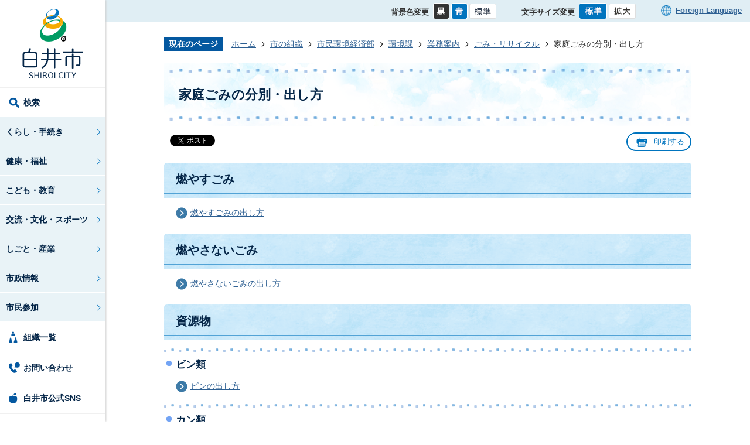

--- FILE ---
content_type: text/html
request_url: https://www.city.shiroi.chiba.jp/soshiki/shimin/k01/kan04/kan09/kan10/index.html
body_size: 11501
content:
<!DOCTYPE HTML>
<html lang="ja">
<head>
  <meta charset="utf-8">
                                                                                                              

        <meta name="keywords" content="">
<meta name="description" content="">    <meta property="og:title" content="家庭ごみの分別・出し方|白井市">
<meta property="og:type" content="article">
<meta property="og:url" content="https://www.city.shiroi.chiba.jp/soshiki/shimin/k01/kan04/kan09/kan10/index.html">
  <meta property="og:image" content="//www.city.shiroi.chiba.jp/theme/base/img_common/ogp_noimage.png" />
  <meta property="og:description" content="              地区ごとの収集日について						 			収集日			収集地区							資源物			毎週			月			富ヶ谷、南山、堀込、池の上1丁目、笹塚							火			南園、栄、冨士自治会、冨士東自治会、冨士西、自治会、木、折立、富塚、中、七次台、野口							水			神々廻、工業団地自治会、名内、小名内、今井、河原子、平塚、十余一、清戸、谷田、池の上2・3丁目、桜台							木			上長殿、法目、富ヶ沢、復四町会、白井木戸、白井木戸自治会、清水口、大山口、けやき台							金			白井、下長殿、七次、千草自治会、中木戸、大松自治会、西白井							燃やすごみ			毎週			月・木			神々廻、白井、下長殿、七次、千草自治会、中木戸、大松自治会、南園、栄、冨士自治会、冨士東自治会、冨士西自治会、木、折立、富塚、中、工業団地自治会、名内、小名内、今井、河原子、平塚、十余一、清戸、谷田、七次台、桜台、野口、西白井							火・金			上長殿、法目、富ヶ谷、富ヶ沢、復四町会、白井木戸、白井木戸自治会、清水口、大山口、けやき台、南山、堀込、池の上、笹塚							燃やさないごみ			毎月第1・3			月			清水口、大山口、けやき台							火			神々廻、平塚、十余一、清戸、谷田、桜台							水			白井、下長殿、上長殿、法目、富ヶ沢、復四町会、白井木戸、白井木戸自治会、七次、千草自治会、中木戸、大松自治会、南園、支え、冨士自治会、冨士東自治会、冨士西自治会、木、折立、富塚、中、七次台、野口、西白井							木			富ヶ谷、南山、堀込、池の上、笹塚							金			工業団地自治会、名内、小名内、今井、河原子							粗大ごみ			 			 			 			             " />  <meta name="viewport" content="width=750, user-scalable=yes">      <meta name="nsls:timestamp" content="Fri, 23 Dec 2022 04:26:18 GMT">            <title>家庭ごみの分別・出し方／白井市</title>    <link rel="canonical" href="https://www.city.shiroi.chiba.jp/soshiki/shimin/k01/kan04/kan09/kan10/index.html">        
                            <link rel="icon" href="//www.city.shiroi.chiba.jp/favicon.ico">
        <link rel="apple-touch-icon" href="//www.city.shiroi.chiba.jp/theme/base/img_common/smartphone.png">
                                                  <link href="//www.city.shiroi.chiba.jp/theme/base/css/sub.css" rel="stylesheet" type="text/css" class="sp-style">              

                      
            
                                                        <script src="//www.city.shiroi.chiba.jp/theme/base/js/jquery.js"></script>
                              <script src="//www.city.shiroi.chiba.jp/theme/base/js/jquery_cookie.js"></script>
                              <script src="//www.city.shiroi.chiba.jp/theme/base/js/jquery-ui.min.js"></script>
                              <script src="//www.city.shiroi.chiba.jp/theme/base/js/common_lib.js"></script>
                              <script src="//www.city.shiroi.chiba.jp/theme/base/js/jquery.easing.1.3.js"></script>
                              <script src="//www.city.shiroi.chiba.jp/theme/base/js/jquery.bxslider.js"></script>
                              <script src="//www.city.shiroi.chiba.jp/theme/base/js/jquery_dropmenu.js"></script>
                                                          <script src="//www.city.shiroi.chiba.jp/theme/base/js/ofi.min.js"></script>
<script src="//www.city.shiroi.chiba.jp/theme/base/js/jquery.fit-sidebar.js"></script>
<script src="//www.city.shiroi.chiba.jp/theme/base/js/jquery.smartslider.js"></script>
<script src="//www.city.shiroi.chiba.jp/theme/base/js/common.js"></script>
<script src="//www.city.shiroi.chiba.jp/theme/base/js/mutual_switching/mutual_switching.js"></script>
<script src="//www.google.com/jsapi"></script>
                                              <script src='//www.google.com/jsapi'></script>
                                          <script src="//www.city.shiroi.chiba.jp/theme/base/js/sub.js"></script>
                          

              
                  
  <!--[if lt IE 9]>
  <script src="//www.city.shiroi.chiba.jp/theme/base/js/html5shiv-printshiv.min.js"></script>
  <script src="//www.city.shiroi.chiba.jp/theme/base/js/css3-mediaqueries.js"></script>
  <![endif]-->

  <script>
    var cms_api_token="eyJ0eXAiOiJKV1QiLCJhbGciOiJIUzI1NiJ9.eyJjdXN0b21lcl9jb2RlIjoiMjAxMjA3Iiwic2VydmljZV9uYW1lIjoiU01BUlQgQ01TIn0.3Sw3KmojpztA3oKwExIw13OWWT_2pyQ7ANMsHmE0M5c";
    var cms_api_domain="api2nd.smart-lgov.jp";
    var cms_api_site="";
    var cms_app_version="";
    var cms_app_id="";
    var site_domain = "https://www.city.shiroi.chiba.jp";
    var theme_name = "base";
    var cms_recruit_no = "0";
    var cms_recruit_history_no = "0";
    var cms_recruit_search_item = '[]';
    var is_smartphone = false;  </script>

  
  


</head>
<body>
            
              
                
  
  
  <p id="smartphone" class="jqs-go-to-sp" style="display: none;">
  <a href="https://www.city.shiroi.chiba.jp/soshiki/shimin/k01/kan04/kan09/kan10/index.html" class="jqs-go-to-sp">
    <span class="wrap">
      <span class="txt">スマートフォン版を表示</span>
      <span class="ico"></span>
    </span>
  </a>
</p>  <p class="to-container view-pc"><a href="#container">本文へ</a></p>
  <div id="wrapper">
    <div id="wrapper-in">
      <div id="wrapper-in2">

        <div id="header-print">
          <header id="header" class="view-pc">

                          <div class="header-fixed-box">
  <div class="pc-header-logo">
        <p id="header-logo">
      <a href="https://www.city.shiroi.chiba.jp/index.html"><img src="//www.city.shiroi.chiba.jp/theme/base/img_common/pc_header_logo.png" alt="白井市　SHIROI CITY"></a>
    </p>
      </div>
            
<script>
$(function() {
  $('.headerNaviDynBlock').each(function() {
    var block = $(this);
    var list = block.find('.headerNaviDynList');
    block.css('display', 'none');

    var url = block.attr('url');
    if (!url) {
      url = block.attr('data-url');
      if (!url) {
        return;
      }
    }

    $.getJSON(url, function(json) {
      var templateOrig = block.find('.headerNaviPageTemplate');
      if (templateOrig.length == 0) {
        return;
      }
      var template = templateOrig.clone().removeClass('headerNaviPageTemplate').addClass('pageEntity').css('display', '');
      block.find('.pageEntity').remove();
      var count = 0;
      for (var j=0; j<json.length; j++) {
        var item = json[j];
        if (item.is_category_index && item.child_pages_count == 0) {
          continue;
        }
        var entity = template.clone();
        entity.find('.pageLink').attr('href', item.url).text(item.page_name);
        entity.find('.pageDescription').text(item.description);
        list.append(entity);
        count++;
      }
      if (count > 0) {
        block.css('display', '');
      }
      templateOrig.remove();
    });
  });
});
</script>

  <nav id="header-nav">
    <div class="in">
      <ul class="list dropmenu-nav">
        <li class="nav0" data-focusout="none"><a href="#">検索</a>
          <div class="dropmenu search-menu">
            <p class="pc-modal-close">
              <button class="pc-modal-close-btn" type="button">
                閉じる
              </button>
            </p>
            <div class="in">
              <div class="menu-search-box">
                <p class="search-title">検索したいキーワードを入れてください</p>
                <div class="side-search">
                                                        




                          
                
                  
                  
                                      <div class="gcse-searchbox-only" data-resultsurl="//www.city.shiroi.chiba.jp/result.html" data-enableAutoComplete="true"></div>
  
                                          </div>
              </div>
              <div class="menu-search-link-box">
                <ul class="menu-search-link-list">
                  <li>
                    <a href="https://www.city.shiroi.chiba.jp/soshiki/somu/gyouseikeieikaikakuka/gyoukaku001/zai010/pf/8201.html"><span class="link-inner">市役所までのアクセス</span></a>
                  </li>
                  <li>
                    <a href="https://www.city.shiroi.chiba.jp/shisetsu/index.html"><span class="link-inner">公共施設一覧</span></a>
                  </li>
                  <li>
                    <a href="https://www.city.shiroi.chiba.jp/sodan/index.html"><span class="link-inner">各種相談</span></a>
                  </li>
                  <li>
                    <a href="https://www.city.shiroi.chiba.jp/faq/index.html"><span class="link-inner">よくある質問</span></a>
                  </li>
                </ul>
              </div>
            </div>
          </div>
        </li>
        <li class="nav1">
          <a href="https://www.city.shiroi.chiba.jp/kurashi/index.html">くらし・手続き</a>
                    <div class="dropmenu">
            <div class="in">
              <div class="headerNaviDynBlock" data-url="//www.city.shiroi.chiba.jp/kurashi/index.tree.json">
                <ul class="dropmenu-page-list list2 headerNaviDynList">
                  <li class="headerNaviPageTemplate"><a class="pageLink"></a></li>
                </ul>
              </div>
            </div>
          </div>
                  </li>
        <li class="nav2">
          <a href="https://www.city.shiroi.chiba.jp/kenko/index.html">健康・福祉</a>
                    <div class="dropmenu">
            <div class="in">
              <div class="headerNaviDynBlock" data-url="//www.city.shiroi.chiba.jp/kenko/index.tree.json">
                <ul class="dropmenu-page-list list2 headerNaviDynList">
                  <li class="headerNaviPageTemplate"><a class="pageLink"></a></li>
                </ul>
              </div>
            </div>
          </div>
                  </li>
        <li class="nav3">
          <a href="https://www.city.shiroi.chiba.jp/kyoiku/index.html">こども・教育</a>
                    <div class="dropmenu">
            <div class="in">
              <div class="headerNaviDynBlock" data-url="//www.city.shiroi.chiba.jp/kyoiku/index.tree.json">
                <ul class="dropmenu-page-list list2 headerNaviDynList">
                  <li class="headerNaviPageTemplate"><a class="pageLink"></a></li>
                </ul>
              </div>
            </div>
          </div>
                  </li>
        <li class="nav4">
          <a href="https://www.city.shiroi.chiba.jp/manabu/index.html">交流・文化・スポーツ</a>
                    <div class="dropmenu">
            <div class="in">
              <div class="headerNaviDynBlock" data-url="//www.city.shiroi.chiba.jp/manabu/index.tree.json">
                <ul class="dropmenu-page-list list2 headerNaviDynList">
                  <li class="headerNaviPageTemplate"><a class="pageLink"></a></li>
                </ul>
              </div>
            </div>
          </div>
                  </li>
        <li class="nav5">
          <a href="https://www.city.shiroi.chiba.jp/sangyo/index.html">しごと・産業</a>
                    <div class="dropmenu">
            <div class="in">
              <div class="headerNaviDynBlock" data-url="//www.city.shiroi.chiba.jp/sangyo/index.tree.json">
                <ul class="dropmenu-page-list list2 headerNaviDynList">
                  <li class="headerNaviPageTemplate"><a class="pageLink"></a></li>
                </ul>
              </div>
            </div>
          </div>
                  </li>
        <li class="nav6">
          <a href="https://www.city.shiroi.chiba.jp/shisei/index.html">市政情報</a>
                    <div class="dropmenu">
            <div class="in">
              <div class="headerNaviDynBlock" data-url="//www.city.shiroi.chiba.jp/shisei/index.tree.json">
                <ul class="dropmenu-page-list list2 headerNaviDynList">
                  <li class="headerNaviPageTemplate"><a class="pageLink"></a></li>
                </ul>
              </div>
            </div>
          </div>
                  </li>
        <li class="nav7">
          <a href="https://www.city.shiroi.chiba.jp/sanka/index.html">市民参加</a>
                    <div class="dropmenu">
            <div class="in">
              <div class="headerNaviDynBlock" data-url="//www.city.shiroi.chiba.jp/sanka/index.tree.json">
                <ul class="dropmenu-page-list list2 headerNaviDynList">
                  <li class="headerNaviPageTemplate"><a class="pageLink"></a></li>
                </ul>
              </div>
            </div>
          </div>
                  </li>
      </ul>

      <ul class="list-link">
        <li class="nav0"><a href="https://www.city.shiroi.chiba.jp/shisei/soshiki/index.html">組織一覧</a></li>
        <li class="nav1"><a href="https://www.city.shiroi.chiba.jp/cgi-bin/inquiry.php/1?page_no=1491">お問い合わせ</a></li>
        <li class="nav2"><a href="https://www.city.shiroi.chiba.jp/shisei/koho/k04/1601603568520.html">白井市公式SNS</a></li>
      </ul>
    </div>
  </nav>      
</div>            
          </header>

                      <header id="sp-header" class="view-sp">
  <div class="box">
    <p id="sp-header-logo"><a href="https://www.city.shiroi.chiba.jp/index.html"><img src="//www.city.shiroi.chiba.jp/theme/base/img_common/sp_header_logo.png" alt="白井市　SHIROI CITY"></a></p>
    <nav id="sp-header-nav" class="clearfix">
      <div class="menu-btn-area clearfix">
      <p class="menu-btn-search"><a href="#"><img src="//www.city.shiroi.chiba.jp/theme/base/img_common/menu_btn_search.png" alt="検索"></a></p>
      <p class="menu-btn-menu"><a href="#"><img src="//www.city.shiroi.chiba.jp/theme/base/img_common/menu_btn_menu.png" alt="メニュー"></a></p>
      </div>
    </nav>
  </div>

  <div class="modal-search">
    <p class="modal-menu-close close-top">
      <a href="#"><span class="close-btn-inner"><img src="//www.city.shiroi.chiba.jp/theme/base/img_common/menu_btn_search_close.png" alt="検索画面を閉じる"></span></a>
    </p>
    <div class="in">
      <div class="menu-search-box">
        <p class="search-title">検索したいキーワードを入れてください</p>
        <div class="side-search">
                                




                          
                
                  
                  
                                      <div class="gcse-searchbox-only" data-resultsurl="//www.city.shiroi.chiba.jp/result.html" data-enableAutoComplete="true"></div>
  
                          </div>
      </div>
      <div class="menu-search-link-box">
        <ul class="menu-search-link-list">
          <li>
            <a href="https://www.city.shiroi.chiba.jp/soshiki/somu/gyouseikeieikaikakuka/gyoukaku001/zai010/pf/8201.html"><span class="link-inner">市役所までの<br>アクセス</span></a>
          </li>
          <li>
            <a href="https://www.city.shiroi.chiba.jp/shisetsu/index.html"><span class="link-inner">公共施設一覧</span></a>
          </li>
          <li>
            <a href="https://www.city.shiroi.chiba.jp/sodan/index.html"><span class="link-inner">各種相談</span></a>
          </li>
          <li>
            <a href="https://www.city.shiroi.chiba.jp/faq/index.html"><span class="link-inner">よくある質問</span></a>
          </li>
        </ul>
      </div>
      <p class="modal-menu-close close-bottom">
        <a href="#"><span class="close-btn-inner">閉じる</span></a>
      </p>
    </div>
  </div>
  
              <div class="modal-menu">
  <p class="modal-menu-close close-top">
    <a href="#"><span class="close-btn-inner"><img src="//www.city.shiroi.chiba.jp/theme/base/img_common/menu_btn_menu_close.png" alt="メニューを閉じる"></span></a>
  </p>
  <div class="in">

    <ul class="list">
      <li>
        <div class="title">
          <a href="#"><span class="inner-text">くらし・手続き</span></a>
        </div>
                <div class="headerNaviDynBlock" data-url="//www.city.shiroi.chiba.jp/kurashi/index.tree.json">
          <ul class="list2 headerNaviDynList">
            <li class="headerNaviPageTemplate"><a class="pageLink"></a></li>
          </ul>
        </div>
              </li>
      <li>
        <div class="title">
          <a href="#"><span class="inner-text">健康・福祉</span></a>
        </div>
                <div class="headerNaviDynBlock" data-url="//www.city.shiroi.chiba.jp/kenko/index.tree.json">
          <ul class="list2 headerNaviDynList">
            <li class="headerNaviPageTemplate"><a class="pageLink"></a></li>
          </ul>
        </div>
              </li>
      <li>
        <div class="title">
          <a href="#"><span class="inner-text">こども・教育</span></a>
        </div>
                <div class="headerNaviDynBlock" data-url="//www.city.shiroi.chiba.jp/kyoiku/index.tree.json">
          <ul class="list2 headerNaviDynList">
            <li class="headerNaviPageTemplate"><a class="pageLink"></a></li>
          </ul>
        </div>
              </li>
      <li>
        <div class="title">
          <a href="#"><span class="inner-text">交流・文化・スポーツ</span></a>
        </div>
                <div class="headerNaviDynBlock" data-url="//www.city.shiroi.chiba.jp/manabu/index.tree.json">
          <ul class="list2 headerNaviDynList">
            <li class="headerNaviPageTemplate"><a class="pageLink"></a></li>
          </ul>
        </div>
              </li>
      <li>
        <div class="title">
          <a href="#"><span class="inner-text">しごと・産業</span></a>
        </div>
                <div class="headerNaviDynBlock" data-url="//www.city.shiroi.chiba.jp/sangyo/index.tree.json">
          <ul class="list2 headerNaviDynList">
            <li class="headerNaviPageTemplate"><a class="pageLink"></a></li>
          </ul>
        </div>
              </li>
      <li>
        <div class="title">
          <a href="#"><span class="inner-text">市政情報</span></a>
        </div>
                <div class="headerNaviDynBlock" data-url="//www.city.shiroi.chiba.jp/shisei/index.tree.json">
          <ul class="list2 headerNaviDynList">
            <li class="headerNaviPageTemplate"><a class="pageLink"></a></li>
          </ul>
        </div>
              </li>
      <li>
        <div class="title">
          <a href="#"><span class="inner-text">市民参加</span></a>
        </div>
                <div class="headerNaviDynBlock" data-url="//www.city.shiroi.chiba.jp/sanka/index.tree.json">
          <ul class="list2 headerNaviDynList">
            <li class="headerNaviPageTemplate"><a class="pageLink"></a></li>
          </ul>
        </div>
              </li>
    </ul>

    <ul class="sp-list-link">
      <li class="nav0"><a href="https://www.city.shiroi.chiba.jp/shisei/soshiki/index.html">組織一覧</a></li>
      <li class="nav1"><a href="https://www.city.shiroi.chiba.jp/cgi-bin/inquiry.php/1?page_no=1491">お問い合わせ</a></li>
      <li class="nav2"><a href="https://www.city.shiroi.chiba.jp/shisei/koho/k04/1601603568520.html">白井市公式SNS</a></li>
    </ul>

    <div class="sp-tools">
      <dl id="sp-header-color" class="sp-tools-item">
        <dt class="title"><span>背景色変更</span></dt>
        <dd class="item"><a href="#" class="sccolor" data-id="color_black"><img src="//www.city.shiroi.chiba.jp/theme/base/img_common/sp_headercolor_black.png" alt="背景色を黒色にする"></a></dd>
        <dd class="item2"><a href="#" class="sccolor" data-id="color_blue"><img src="//www.city.shiroi.chiba.jp/theme/base/img_common/sp_headercolor_blue.png" alt="背景色を青色にする"></a></dd>
        <dd class="item3"><a href="#" class="sccolor" data-id="color_normal"><img src="//www.city.shiroi.chiba.jp/theme/base/img_common/sp_headercolor_normal.png" alt="背景色を標準に戻す"></a></dd>
      </dl> 
      
      <dl id="sp-header-size" class="sp-tools-item">
        <dt class="title"><span>文字サイズ変更</span></dt>
        <dd class="item"><a href="#" class="scsize normal"><img src="//www.city.shiroi.chiba.jp/theme/base/img_common/sp_headersize_normal_on.png" alt="標準"></a></dd>
        <dd class="item2"><a href="#" class="scsize up"><img src="//www.city.shiroi.chiba.jp/theme/base/img_common/sp_headersize_big_off.png" alt="拡大"></a></dd>
      </dl>
      <p class="tools-link">
        <a href="https://www.city.shiroi.chiba.jp/8113.html"><span class="language-link" lang="en">Foreign language</span></a>
      </p>
    </div>

    <p class="jqs-go-to-pc goto-pc">
      <a href="https://www.city.shiroi.chiba.jp/soshiki/shimin/k01/kan04/kan09/kan10/index.html" class="jqs-go-to-pc"><span class="gotopc-link">PCサイトを表示</span></a>
    </p>
    <p class="modal-menu-close close-bottom">
      <a href="#"><span class="close-btn-inner">メニューを閉じる</span></a>
    </p>
  </div>
</div>      
</header>          
        </div>

                  <div class="header-subnav-area view-pc">
  <div class="box clearfix">

    <dl id="header-color">
      <dt class="title"><span>背景色変更</span></dt>
      <dd class="item"><a href="#" class="sccolor" data-id="color_black"><img src="//www.city.shiroi.chiba.jp/theme/base/img_common/pc_headercolor_black.png" alt="背景色を黒色にする"></a></dd>
      <dd class="item2"><a href="#" class="sccolor" data-id="color_blue"><img src="//www.city.shiroi.chiba.jp/theme/base/img_common/pc_headercolor_blue.png" alt="背景色を青色にする"></a></dd>
      <dd class="item3"><a href="#" class="sccolor" data-id="color_normal"><img src="//www.city.shiroi.chiba.jp/theme/base/img_common/pc_headercolor_normal.png" alt="背景色を元に戻す"></a></dd>
    </dl>
    <dl id="header-size">
      <dt class="title"><span>文字サイズ変更</span></dt>
      <dd class="item"><a href="#" class="scsize normal"><img src="//www.city.shiroi.chiba.jp/theme/base/img_common/pc_headersize_normal_on.png" alt="標準"></a></dd>
      <dd class="item2"><a href="#" class="scsize up"><img src="//www.city.shiroi.chiba.jp/theme/base/img_common/pc_headersize_big_off.png" alt="拡大"></a></dd>
    </dl>
    <div class="unit">
      <ul class="list">
        <li><a lang="en" href="https://www.city.shiroi.chiba.jp/8113.html">Foreign Language</a></li>
      </ul>
    </div>

  </div>
</div>                
        <div class="wrap-container">
          <dl id="pankuzu" class="clearfix">
            <dt class="title">現在のページ</dt>
            <dd class="in">
              

<ul class="list">
              <li><a href="https://www.city.shiroi.chiba.jp/index.html">ホーム</a></li>
                  <li class="icon"><a href="https://www.city.shiroi.chiba.jp/soshiki/index.html">市の組織</a></li>
                  <li class="icon"><a href="https://www.city.shiroi.chiba.jp/soshiki/shimin/index.html">市民環境経済部</a></li>
                  <li class="icon"><a href="https://www.city.shiroi.chiba.jp/soshiki/shimin/k01/index.html">環境課</a></li>
                  <li class="icon"><a href="https://www.city.shiroi.chiba.jp/soshiki/shimin/k01/kan04/index.html">業務案内</a></li>
                  <li class="icon"><a href="https://www.city.shiroi.chiba.jp/soshiki/shimin/k01/kan04/kan09/index.html">ごみ・リサイクル</a></li>
            <li class="icon"><span>家庭ごみの分別・出し方</span></li>
  </ul>
            </dd>
          </dl>

          <section id="container">
            <div id="container-in" class="clearfix">

              <article id="contents" role="main">

                                    
      <h1 class="title"><span class="bg"><span class="bg2">家庭ごみの分別・出し方</span></span></h1>
                    
                <div class="social-update-wrapper">
                  <div id="social-update-area">
                                                                                                  <div id="social" class="rs_preserve">
        <div class="clearfix in">

          <script>
            $(document).ready(function () {
              $('.fb-like').attr('data-href', location.href);
              $('.fb-share-button').attr('data-href', location.href);
            });
          </script>

                    <script>!function(d,s,id){var js,fjs=d.getElementsByTagName(s)[0],p=/^http:/.test(d.location)?'http':'https';if(!d.getElementById(id)){js=d.createElement(s);js.id=id;js.src=p+'://platform.twitter.com/widgets.js';fjs.parentNode.insertBefore(js,fjs);}}(document, 'script', 'twitter-wjs');</script>

                              <div id="fb-root"></div>
          <script>
            (function(d, s, id) {
              var js, fjs = d.getElementsByTagName(s)[0];
              if (d.getElementById(id)) return;
              js = d.createElement(s); js.id = id;
              js.src = "//connect.facebook.net/ja_JP/sdk.js#xfbml=1&version=v3.3";
              fjs.parentNode.insertBefore(js, fjs);
            } (document, 'script', 'facebook-jssdk'));
          </script>

          <ul id="sns-list" class="list">
                        <li>
              <div class="fb-like" data-href="" data-layout="button" data-action="like" data-size="small" data-show-faces="false" data-share="true"></div>
            </li>

                        <li><div><a href="https://twitter.com/share" target="_blank" class="twitter-share-button">Tweet</a></div></li>
            
                        <li class="view-sp">
              <span>
                <script src="//media.line.me/js/line-button.js?v=20140411" ></script>
                <script>
                  new media_line_me.LineButton({"pc":true,"lang":"ja","type":"a"});
                </script>
              </span>
            </li>
          </ul>

        </div>
      </div>
                                                                                      </div>
                  <div class="sub-print-btn view-pc">
                    <button class="sub-print" type="button">
                      印刷する
                    </button>
                  </div>
                </div>

                <div id="contents-in">      
        

            <!-- 「フリー編集エリア」 -->
                                      <div class="free-layout-area">
                <div>
            
            
            
            <h2><span class="bg"><span class="bg2"><span class="bg3">燃やすごみ</span></span></span></h2>
          
          
          
          
<p class="link-item"><a class="icon" href="https://www.city.shiroi.chiba.jp/soshiki/shimin/k01/kan04/kan09/kan10/1421159115676.html">燃やすごみの出し方</a></p>

            
            
            
            <h2><span class="bg"><span class="bg2"><span class="bg3">燃やさないごみ</span></span></span></h2>
          
          
          
          
<p class="link-item"><a class="icon" href="https://www.city.shiroi.chiba.jp/soshiki/shimin/k01/kan04/kan09/kan10/1421159089654.html">燃やさないごみの出し方</a></p>

            
            
            
            <h2><span class="bg"><span class="bg2"><span class="bg3">資源物</span></span></span></h2>
          
          
          
          

            
            
            
            <h3><span class="bg"><span class="bg2"><span class="bg3">ビン類</span></span></span></h3>
          
          
          
          
<p class="link-item"><a class="icon" href="https://www.city.shiroi.chiba.jp/soshiki/shimin/k01/kan04/kan09/kan10/1421159096386.html">ビンの出し方</a></p>

            
            
            
            <h3><span class="bg"><span class="bg2"><span class="bg3">カン類</span></span></span></h3>
          
          
          
          
<p class="link-item"><a class="icon" href="https://www.city.shiroi.chiba.jp/soshiki/shimin/k01/kan04/kan09/kan10/1421159115396.html">カンの出し方</a></p>

            
            
            
            <h3><span class="bg"><span class="bg2"><span class="bg3">ペットボトル</span></span></span></h3>
          
          
          
          
<p class="link-item"><a class="icon" href="https://www.city.shiroi.chiba.jp/soshiki/shimin/k01/kan04/kan09/kan10/1421159107871.html">ペットボトルの出し方</a></p>

            
            
            
            <h3><span class="bg"><span class="bg2"><span class="bg3">プラスチック製容器包装類</span></span></span></h3>
          
          
          
          
<p class="link-item"><a class="icon" href="https://www.city.shiroi.chiba.jp/soshiki/shimin/k01/kan04/kan09/kan10/1421159097445.html">プラスチック製品・プラスチック製容器包装類の出し方</a></p>

            
            
            
            <h3><span class="bg"><span class="bg2"><span class="bg3">紙類・布類</span></span></span></h3>
          
          
          
          
<p class="link-item"><a class="icon" href="https://www.city.shiroi.chiba.jp/soshiki/shimin/k01/kan04/kan09/kan10/1421159096761.html">紙類、布類の出し方</a></p>

            
            
            
            <h3><span class="bg"><span class="bg2"><span class="bg3">スプレー缶類</span></span></span></h3>
          
          
          
          


            
            
            
            <h2><span class="bg"><span class="bg2"><span class="bg3">使用済み小型家電</span></span></span></h2>
          
          
          
          

            
            
            
            <h2><span class="bg"><span class="bg2"><span class="bg3">電池類</span></span></span></h2>
          
          
          
          
<p class="link-item"><a class="icon" href="https://www.city.shiroi.chiba.jp/soshiki/shimin/k01/kan04/kan09/kan10/1421159097666.html">電池類の出し方</a></p>

            
            
            
            <h2><span class="bg"><span class="bg2"><span class="bg3">廃食油</span></span></span></h2>
          
          
          
          


            
            
            
            <h2><span class="bg"><span class="bg2"><span class="bg3">粗大ごみの出し方</span></span></span></h2>
          
          
          
          

            
            
            <h3><span class="bg"><span class="bg2"><span class="bg3">粗大ごみを出される方へ（直接搬入は現在一部制限がかかっています。）</span></span></span></h3>
          
          
          
<p class="link-item"></p>
<p class="link-item"><a class="icon" href="https://www.city.shiroi.chiba.jp/soshiki/shimin/k01/kan04/kan09/kan10/1586390141071.html">【受入停止中】印西クリーンセンターへの一般家庭ごみの直接搬入について</a></p>

            
            
            <h3><span class="bg"><span class="bg2"><span class="bg3">持ち出し収集は現在休止しています。</span></span></span></h3>
          
          
          
<p class="link-item"></p>

            
            
            <div class="wysiwyg">
              <h4>地区ごとの収集日について</h4>

<table border="1" cellpadding="1" cellspacing="1" style="width: 100%;">
	<tbody>
		<tr>
			<td>&nbsp;</td>
			<td colspan="2" rowspan="1">収集日</td>
			<td>収集地区</td>
		</tr>
		<tr>
			<td colspan="1" rowspan="5">資源物</td>
			<td colspan="1" rowspan="5">毎週</td>
			<td>月</td>
			<td>富ヶ谷、南山、堀込、池の上1丁目、笹塚</td>
		</tr>
		<tr>
			<td>火</td>
			<td>南園、栄、冨士自治会、冨士東自治会、冨士西、自治会、木、折立、富塚、中、七次台、野口</td>
		</tr>
		<tr>
			<td>水</td>
			<td>神々廻、工業団地自治会、名内、小名内、今井、河原子、平塚、十余一、清戸、谷田、池の上2・3丁目、桜台</td>
		</tr>
		<tr>
			<td>木</td>
			<td>上長殿、法目、富ヶ沢、復四町会、白井木戸、白井木戸自治会、清水口、大山口、けやき台</td>
		</tr>
		<tr>
			<td>金</td>
			<td>白井、下長殿、七次、千草自治会、中木戸、大松自治会、西白井</td>
		</tr>
		<tr>
			<td colspan="1" rowspan="2">燃やすごみ</td>
			<td colspan="1" rowspan="2">毎週</td>
			<td>月・木</td>
			<td>神々廻、白井、下長殿、七次、千草自治会、中木戸、大松自治会、南園、栄、冨士自治会、冨士東自治会、冨士西自治会、木、折立、富塚、中、工業団地自治会、名内、小名内、今井、河原子、平塚、十余一、清戸、谷田、七次台、桜台、野口、西白井</td>
		</tr>
		<tr>
			<td>火・金</td>
			<td>上長殿、法目、富ヶ谷、富ヶ沢、復四町会、白井木戸、白井木戸自治会、清水口、大山口、けやき台、南山、堀込、池の上、笹塚</td>
		</tr>
		<tr>
			<td colspan="1" rowspan="5">燃やさないごみ</td>
			<td colspan="1" rowspan="5">毎月第1・3</td>
			<td>月</td>
			<td>清水口、大山口、けやき台</td>
		</tr>
		<tr>
			<td>火</td>
			<td>神々廻、平塚、十余一、清戸、谷田、桜台</td>
		</tr>
		<tr>
			<td>水</td>
			<td>白井、下長殿、上長殿、法目、富ヶ沢、復四町会、白井木戸、白井木戸自治会、七次、千草自治会、中木戸、大松自治会、南園、支え、冨士自治会、冨士東自治会、冨士西自治会、木、折立、富塚、中、七次台、野口、西白井</td>
		</tr>
		<tr>
			<td>木</td>
			<td>富ヶ谷、南山、堀込、池の上、笹塚</td>
		</tr>
		<tr>
			<td>金</td>
			<td>工業団地自治会、名内、小名内、今井、河原子</td>
		</tr>
		<tr>
			<td>粗大ごみ</td>
			<td>&nbsp;</td>
			<td>&nbsp;</td>
			<td>&nbsp;</td>
		</tr>
	</tbody>
</table>

<p>&nbsp;</p>
            </div>
          
          
          

            
            
            <h2><span class="bg"><span class="bg2"><span class="bg3">市では処理できないごみについて</span></span></span></h2>
          
          
          

            
            
            <h4><span class="bg"><span class="bg2"><span class="bg3">1.家電リサイクル法対象製品（テレビ、冷蔵庫・冷凍庫、洗濯機、衣類乾燥機、エアコン）</span></span></span></h4>
          
          
          
<p class="link-item"><a class="icon" href="https://www.city.shiroi.chiba.jp/soshiki/shimin/k01/kan04/kan09/kan10/1421159105703.html">家電リサイクル対象品目の処分方法</a></p>

            
            
            <h4><span class="bg"><span class="bg2"><span class="bg3">2.家庭用パソコン（ノートパソコンで小型家電回収ボックスに入るものを除く）</span></span></span></h4>
          
          
          
<p class="link-item"><a class="icon" href="https://www.city.shiroi.chiba.jp/soshiki/shimin/k01/kan04/kan09/kan10/1421159114556.html">家庭用パソコンの処分方法</a></p>

            
            
            <h4><span class="bg"><span class="bg2"><span class="bg3">3.その他の廃棄物（農薬、レンガ、ガソリン等）</span></span></span></h4>
          
          
          
<p class="link-item"><a class="icon" href="https://www.city.shiroi.chiba.jp/soshiki/shimin/k01/kan04/kan09/kan10/9194.html">一般廃棄物処理業者について</a></p>

            
            <h2><span class="bg"><span class="bg2"><span class="bg3">その他</span></span></span></h2>
          
          

            
            <div class="wysiwyg">
              <p>ゴミの出し方・回収日などが全てまとまっている「さんあ～る」というアプリがあります。</p>

<p>無料でお使いいただけますので、是非ともご活用ください。</p>
            </div>
          
          
<p class="link-item"><a class="icon2" href="https://play.google.com/store/apps/details?id=jp.co.delight_system.threeR.android&amp;hl=ja" target="_blank">さんあ～る（androidの方向け）</a></p>
<p class="link-item"><a class="icon2" href="https://apps.apple.com/jp/app/gomi-fen-bieapuri-sana-ru/id977071564" target="_blank">さんあ～る（iPhoneの方向け）</a></p>

            
            
            
            <div class="wysiwyg">
              <p>&nbsp;</p>

<h5>以下元ページ</h5>
            </div>
          
          
          
          
</div>
              </div>
            
              

    
                
                
              








                        





  
              











  
              
  
            







          

                                                                                                                                                                                                                                                                                                                                                                                                                                                                                                                                                                                                                                                                                        

    
    
  

    
              
                  <ul class="level1col2 clearfix">
                                      <li class="page">
              <a href="https://www.city.shiroi.chiba.jp/soshiki/shimin/k01/kan04/kan09/kan10/1473405139880.html">ごみの出し方パンフレット等を配布しています</a>
              

                        </li>
                                  <li class="page">
              <a href="https://www.city.shiroi.chiba.jp/soshiki/shimin/k01/kan04/kan09/kan10/1472451878941.html">ごみを減らすために、食品ロスの削減に取組みましょう！</a>
              

                        </li>
                                  <li class="page">
              <a href="https://www.city.shiroi.chiba.jp/soshiki/shimin/k01/kan04/kan09/kan10/1421159115396.html">カンの出し方</a>
              

                        </li>
                                  <li class="page">
              <a href="https://www.city.shiroi.chiba.jp/soshiki/shimin/k01/kan04/kan09/kan10/1421159096386.html">ビンの出し方</a>
              

                        </li>
                                  <li class="page">
              <a href="https://www.city.shiroi.chiba.jp/soshiki/shimin/k01/kan04/kan09/kan10/1421159097445.html">プラスチック製品・プラスチック製容器包装類の出し方</a>
              

                        </li>
                                  <li class="page">
              <a href="https://www.city.shiroi.chiba.jp/soshiki/shimin/k01/kan04/kan09/kan10/1421159107871.html">ペットボトルの出し方</a>
              

                        </li>
                                  <li class="page">
              <a href="https://www.city.shiroi.chiba.jp/soshiki/shimin/k01/kan04/kan09/kan10/1421159097666.html">電池類の出し方</a>
              

                        </li>
                                  <li class="page">
              <a href="https://www.city.shiroi.chiba.jp/soshiki/shimin/k01/kan04/kan09/kan10/1421159106451.html">在宅医療廃棄物の処分方法について</a>
              

                        </li>
                                  <li class="page">
              <a href="https://www.city.shiroi.chiba.jp/soshiki/shimin/k01/kan04/kan09/kan10/1458797150439.html">地区別の、ごみ収集日が知りたい</a>
              

                        </li>
                                  <li class="page">
              <a href="https://www.city.shiroi.chiba.jp/soshiki/shimin/k01/kan04/kan09/kan10/1586506690462.html">家庭ごみの捨て方について【新型コロナ】</a>
              

                        </li>
                                  <li class="page">
              <a href="https://www.city.shiroi.chiba.jp/soshiki/shimin/k01/kan04/kan09/kan10/1421159114556.html">家庭用パソコンの処分方法</a>
              

                        </li>
                                  <li class="page">
              <a href="https://www.city.shiroi.chiba.jp/soshiki/shimin/k01/kan04/kan09/kan10/1421159105703.html">家電リサイクル対象品目の処分方法</a>
              

                        </li>
                                  <li class="page">
              <a href="https://www.city.shiroi.chiba.jp/soshiki/shimin/k01/kan04/kan09/kan10/1421159098832.html">市で収集・処理できないごみと処分方法</a>
              

                        </li>
                                  <li class="page">
              <a href="https://www.city.shiroi.chiba.jp/soshiki/shimin/k01/kan04/kan09/kan10/1421159116212.html">【搬入受付停止中】引越しや大掃除などに伴う一時多量ごみの処理について</a>
              

                        </li>
                                  <li class="page">
              <a href="https://www.city.shiroi.chiba.jp/soshiki/shimin/k01/kan04/kan09/kan10/1421159089654.html">燃やさないごみの出し方</a>
              

                        </li>
                                  <li class="page">
              <a href="https://www.city.shiroi.chiba.jp/soshiki/shimin/k01/kan04/kan09/kan10/1421159115676.html">燃やすごみの出し方</a>
              

                        </li>
                                  <li class="page">
              <a href="https://www.city.shiroi.chiba.jp/soshiki/shimin/k01/kan04/kan09/kan10/1421159096761.html">紙類、布類の出し方</a>
              

                        </li>
                                  <li class="page">
              <a href="https://www.city.shiroi.chiba.jp/soshiki/shimin/k01/kan04/kan09/kan10/1421159114368.html">資源物とごみの分け方・出し方</a>
              

                        </li>
                                  <li class="page">
              <a href="https://www.city.shiroi.chiba.jp/soshiki/shimin/k01/kan04/kan09/kan10/9147.html">【粗大ごみ回収受付再開】粗大ごみの種類と出し方</a>
              

                        </li>
                                  <li class="page">
              <a href="https://www.city.shiroi.chiba.jp/soshiki/shimin/k01/kan04/kan09/kan10/9194.html">一般廃棄物処理業者について</a>
              

                        </li>
                                  <li class="page">
              <a href="https://www.city.shiroi.chiba.jp/soshiki/shimin/k01/kan04/kan09/kan10/9636.html">無許可のごみ回収業者を使用しないでください。</a>
              

                        </li>
                                  <li class="page">
              <a href="https://www.city.shiroi.chiba.jp/soshiki/shimin/k01/kan04/kan09/kan10/10005.html">使用済小型家電の処分について</a>
              

                        </li>
                                  <li class="page">
              <a href="https://www.city.shiroi.chiba.jp/soshiki/shimin/k01/kan04/kan09/kan10/10024.html">【危険】コードレス掃除機（非純正）のバッテリーパックが原因の火災事故が多発しています！</a>
              

                        </li>
                                  <li class="page">
              <a href="https://www.city.shiroi.chiba.jp/soshiki/shimin/k01/kan04/kan09/kan10/10109.html">一般廃棄物処理業各種申請書類等について</a>
              

                        </li>
                                  <li class="page">
              <a href="https://www.city.shiroi.chiba.jp/soshiki/shimin/k01/kan04/kan09/kan10/1586390141071.html">【受入停止中】印西クリーンセンターへの一般家庭ごみの直接搬入について</a>
              

                        </li>
                                  <li class="page">
              <a href="https://www.city.shiroi.chiba.jp/soshiki/shimin/k01/kan04/kan09/kan10/13652.html">【注意】リチウムイオン電池等（充電式電池）が使われている商品の捨て方</a>
              

                        </li>
                                  <li class="page">
              <a href="https://www.city.shiroi.chiba.jp/soshiki/shimin/k01/kan04/kan09/kan10/14998.html">スプレー缶類の出し方</a>
              

                        </li>
                  
          </ul>
        

      
    
  

            <!-- 「フリー編集エリア」 -->
                        
        

            
              
                                                                        <!-- 「お問い合わせ先」 -->
                                                              
                      
                       <!-- pdfダウンロード -->

                    
  


                    
                  
                <!-- //#contents-in  -->
                </div>
              <!-- //#contents  -->
              </article>

                                                                                                                      
              
                <nav id="side-nav">
        <section class="side-nav-list">
            
    <script>
  function cmsDynDateFormat(date, format) {
    var jpWeek = ['日', '月', '火', '水', '木', '金', '土'];
    return format.replace('%Y', date.getFullYear()).replace('%m', ('0' + (date.getMonth() + 1)).slice(-2)).replace('%d', ('0' + date.getDate()).slice(-2)).replace('%a', jpWeek[date.getDay()])
        .replace('%H', ('0' + date.getHours()).slice(-2)).replace('%M', ('0' + date.getMinutes()).slice(-2)).replace('%S', ('0' + date.getSeconds()).slice(-2));
  }
  function cmsDynExecuteGetPageList() {
    var outerBlocks = $('.pageListDynBlock');
    outerBlocks.each(function() {
      var block = $(this);
      block.find('.pageListExists').css('display', 'none');
      block.find('.pageListNotExists').css('display', 'none');

      var url = block.attr('data-url');

      var cond = {};

      cond.limit = parseInt(block.attr('data-limit'));
      cond.showIndex = parseInt(block.attr('data-show-index'));
      cond.showMobile = parseInt(block.attr('data-show-mobile'));
      dateBegin = block.attr('data-date-begin');
      dateSpan = block.attr('data-date-span');

      cond.curPageNo = block.attr('data-current-page-no');
      cond.dirClass = block.attr('data-dir-class');
      cond.pageClass = block.attr('data-page-class');

      cond.timeBegin = 0;
      if (dateBegin) {
        cond.timeBegin = new Date(dateBegin);
      } else if (dateSpan) {
        cond.timeBegin = Date.now() - dateSpan * 86400000;
      }
      var recentSpan = block.attr('data-recent-span');
      cond.recentBegin = 0;
      if (recentSpan) {
        cond.recentBegin = Date.now() - recentSpan * 86400000;
      }
      cond.dateFormat = block.attr('data-date-format');
      if (!cond.dateFormat) {
        cond.dateFormat = '%Y/%m/%d %H:%M:%S';
      }
      cond.joinGrue = block.attr('data-join-grue');
      if (!cond.joinGrue) {
        cond.joinGrue = ' , ';
      }
      cond.eventDateFormat = block.attr('data-event-date-format');
      if (!cond.eventDateFormat) {
        cond.eventDateFormat = cond.dateFormat;
      }
      cond.eventType = block.attr('data-event-type');
      cond.eventField = block.attr('data-event-field');
      cond.eventArea = block.attr('data-event-area');
      eventDateSpan = block.attr('data-event-date-span');
      cond.eventTimeEnd = 0;
      if (eventDateSpan) {
        cond.eventTimeEnd = Date.now() + eventDateSpan * 86400000;
      }

      // タグ
      cond.tagDisplay = block.attr('data-show-tags');
      cond.tagPosition = block.attr('data-tags-position');
      cond.tagFilterTargets = block.attr('data-tag-filter-targets');

      $.getJSON(url, function(json) {
        cmsDynApplyPageListJson(block, json, cond);
      }).fail(function(jqxhr, textStatus, error) {
        block.css('display', 'none');
      });
    });
  }
  function cmsDynApplyPageListJson(block, json, cond) {
    var now = Date.now();
    var list = block.find('.pageListBlock');
    var template = list.find('.pageEntity:first').clone();
    list.find('.pageEntity').remove();

    var count = 0;

    for (var i = 0; i < json.length; i++) {
      var item = json[i];
      var itemDate = new Date(item.publish_datetime);

      if (!cond.showIndex && item.is_category_index) {
        continue;
      }
      if (!cond.showMobile && item.is_keitai_page) {
        continue;
      }
      if (cond.timeBegin && itemDate.getTime() < cond.timeBegin) {
        continue;
      }

      // タグによる絞込み
      if ('tag' in item && item.tag && cond.tagFilterTargets != null) {
        var filteringNos = (!isNaN(cond.tagFilterTargets)) ? [cond.tagFilterTargets] : cond.tagFilterTargets.split(/,|\s/);
        var isTarget = false;
        item.tag.forEach(function(tagItem, idx) {
          if (filteringNos.indexOf(tagItem.tag_no + "") >= 0) {
            isTarget = true;
          }
        });
        if (!isTarget) {
          continue;
        }
      }

      var entity = template.clone();
      if ('event' in item && item['event']) {
        var pageEvent = item['event'];
        if (cond.eventType && cond.eventType != pageEvent.event_type_name) {
          continue;
        }
        if (cond.eventField && $.inArray(cond.eventField, pageEvent.event_fields) < 0) {
          continue;
        }
        if (cond.eventArea && $.inArray(cond.eventArea, pageEvent.event_area) < 0) {
          continue;
        }

        var eventDateString = '';
        if (cond.eventTimeEnd) {
          if (pageEvent.event_date_type_id == 0) {
            var startDatetime = pageEvent.event_start_datetime ? new Date(pageEvent.event_start_datetime) : false;
            var endDatetime = pageEvent.event_end_datetime ? new Date(pageEvent.event_end_datetime) : false;
            if (startDatetime && endDatetime) {
              if (startDatetime.getTime() > cond.eventTimeEnd || endDatetime.getTime() <= now) {
                continue;
              }
              eventDateString = cmsDynDateFormat(startDatetime, cond.eventDateFormat) + '～' + cmsDynDateFormat(endDatetime, cond.eventDateFormat);
            } else if (startDatetime) {
              if (startDatetime.getTime() > cond.eventTimeEnd) {
                continue;
              }
            } else {
              if (endDatetime.getTime() <= now) {
                continue;
              }
              eventDateString = '～' + cmsDynDateFormat(endDatetime, cond.eventDateFormat);
            }
          } else if (pageEvent.event_date_type_id == 1) {
            var filteredDates = $.grep(pageEvent.event_dates, function(value, index) {
              var eventTime1 = new Date(value[0]+'T00:00:00+09:00').getTime();
              var eventTime2 = new Date(value[1]+'T23:59:59+09:00').getTime();
              return (eventTime1 <= cond.eventTimeEnd && eventTime2 >= now);
            });
            if (filteredDates.length == 0) {
              continue;
            }
          }
        }
        if (pageEvent.event_place) {
          entity.find('.pageEventPlaceExists').css('display', '');
          entity.find('.pageEventPlace').text(pageEvent.event_place);
        } else {
          entity.find('.pageEventPlaceExists').css('display', 'none');
          entity.find('.pageEventPlace').text('');
        }
        if (pageEvent.event_date_supplement) {
          entity.find('.pageEventDateExists').css('display', '');
          entity.find('.pageEventDate').text(pageEvent.event_date_supplement);
        } else if (eventDateString.length > 0) {
          entity.find('.pageEventDateExists').css('display', '');
          entity.find('.pageEventDate').text(eventDateString);
        } else {
          entity.find('.pageEventDateExists').css('display', 'none');
          entity.find('.pageEventDate').text('');
        }

        if (pageEvent.event_type_name) {
          entity.find('.pageEventTypeExists').css('display', '');
          entity.find('.pageEventType').text(pageEvent.event_type_name);
        } else {
          entity.find('.pageEventTypeExists').css('display', 'none');
          entity.find('.pageEventType').text('');
        }
        if (pageEvent.event_fields && pageEvent.event_fields.length > 0) {
          entity.find('.pageEventFieldsExists').css('display', '');
          entity.find('.pageEventFields').text(pageEvent.event_fields.join(cond.joinGrue));
        } else {
          entity.find('.pageEventFieldsExists').css('display', 'none');
          entity.find('.pageEventFields').text('');
        }
        if (pageEvent.event_area && pageEvent.event_area.length > 0) {
          entity.find('.pageEventAreaExists').css('display', '');
          entity.find('.pageEventArea').text(pageEvent.event_area.join(cond.joinGrue));
        } else {
          entity.find('.pageEventAreaExists').css('display', 'none');
          entity.find('.pageEventArea').text('');
        }
        entity.find('.pageEventExists').css('display', '');
      } else {
        entity.find('.pageEventExists').css('display', 'none');
      }

      entity.find('.pageDate').each(function() {
        var dateString = cmsDynDateFormat(itemDate, cond.dateFormat);
        $(this).text(dateString);
      });
      var pageLink = entity.find('a.pageLink');
      if (cond.curPageNo == item.page_no) {
        pageLink.removeAttr('href').removeAttr('page_no').css('display', 'none');
        pageLink.parent().append('<span class="pageNoLink">' + item.page_name + '</span>');
      } else {
        pageLink.attr('page_no', item.page_no).attr('href', item.url).text(item.page_name);
        pageLink.find('.pageNoLink').remove();
      }

      entity.find('.pageDescription').text(item.description);

      if ('thumbnail_image' in item && item.thumbnail_image) {
        entity.find('.pageThumbnail').append($('<img>', {src: item.thumbnail_image, alt: ""}));
      } else {
        entity.find('.pageThumbnail').remove();
      }

      if (cond.recentBegin && itemDate.getTime() >= cond.recentBegin) {
        entity.find('.pageRecent').css('display', '');
      } else {
        entity.find('.pageRecent').css('display', 'none');
      }

      // タグ付与
      if ('tag' in item && item.tag) {
        if (item.tag.length > 0) {
          var DEFINE_CLASS_NAME_WHEN_TAG_TYPE_IMAGE = 'tag-type-image';
          var DEFINE_CLASS_NAME_WHEN_TAG_TYPE_TEXT = 'tag-type-text';
          var DEFINE_CLASS_NAME_WHEN_TAG_POSITION_BEFORE = 'tag-pos-before';
          var DEFINE_CLASS_NAME_WHEN_TAG_POSITION_AFTER = 'tag-pos-after';
          var DEFINE_CLASS_NAME_TAG_BLOCK = 'tags';
          var DEFINE_CLASS_NAME_TAG = 'tag';
          var DEFINE_CLASS_NAME_TAG_INNER = 'tag-bg';

          // タグの表示位置を判定
          var tagPositionClassName = (cond.tagPosition == 1) ? DEFINE_CLASS_NAME_WHEN_TAG_POSITION_BEFORE : DEFINE_CLASS_NAME_WHEN_TAG_POSITION_AFTER;

          // タグ出力の外枠を生成
          var tagListWrapperHtml = $('<span>', {
            class: [DEFINE_CLASS_NAME_TAG_BLOCK, tagPositionClassName].join(' ')
          });

          item.tag.forEach(function(tagItem, idx) {
            // タグの中身を設定
            var tagBody;
            if (tagItem.image_file_name != null && tagItem.image_file_name != "") {
              // 画像
              tagBody = $('<span>', {
                class: DEFINE_CLASS_NAME_TAG + tagItem.tag_no,
              }).append($('<img>', {
                class: [DEFINE_CLASS_NAME_TAG_INNER, DEFINE_CLASS_NAME_WHEN_TAG_TYPE_IMAGE].join(' '),
                src: tagItem.image_url,
                alt: tagItem.tag_name
              }));
            } else {
              // テキスト
              tagBody = $('<span>', {
                class: DEFINE_CLASS_NAME_TAG + tagItem.tag_no,
              }).append($('<span>', {
                class: [DEFINE_CLASS_NAME_TAG_INNER, DEFINE_CLASS_NAME_WHEN_TAG_TYPE_TEXT].join(' '),
                text: tagItem.tag_name
              }));
            }
            tagListWrapperHtml.append(tagBody);
          });

          // 出力
          if (cond.tagDisplay == 1) {
            if (tagPositionClassName === DEFINE_CLASS_NAME_WHEN_TAG_POSITION_BEFORE) {
              entity.find('a.pageLink').before(tagListWrapperHtml);
            } else {
              entity.find('a.pageLink').after(tagListWrapperHtml);
            }
          }
        }
      }

      var removeClasses = [];
      var appendClasses = [];
      if (item.is_category_index) {
        appendClasses = cond.dirClass ? cond.dirClass.split(' ') : [];
        removeClasses = cond.pageClass ? cond.pageClass.split(' ') : [];
      } else {
        removeClasses = cond.dirClass ? cond.dirClass.split(' ') : [];
        appendClasses = cond.pageClass ? cond.pageClass.split(' ') : [];
      }
      $.each(removeClasses, function(idx, val){
        entity.removeClass(val);
      });
      $.each(appendClasses, function(idx, val){
        entity.addClass(val);
      });

      entity.css('display', '');
      list.append(entity);
      count++;
      if (cond.limit && count >= cond.limit) {
        break;
      }
    }
    if (count) {
      block.css('display', '');
      block.find('.pageListExists').css('display', '');
      block.find('.pageListNotExists').css('display', 'none');
    } else {
      block.css('display', '');
      block.find('.pageListExists').css('display', 'none');
      block.find('.pageListNotExists').css('display', '');
    }
  };
</script>

<script>
$(function() {
  cmsDynExecuteGetPageList();
});
</script>


    
  <div class="pageListDynBlock" data-url="//www.city.shiroi.chiba.jp/soshiki/shimin/k01/kan04/kan09/index.tree.json"
   data-show-shortcut="1" data-show-index="1"
   data-current-page-no="1491">
    <dl class="pageListExists">
      <dt class="title">
        <span class="bg"><span class="bg2"><a href="//www.city.shiroi.chiba.jp/soshiki/shimin/k01/kan04/kan09/index.html">ごみ・リサイクル</a></span></span>
      </dt>
      <dd class="in">
        <ul class="list clearfix pageListBlock">
          <li class="pageEntity" style="display:none;">
            <a class="pageLink"></a>
          </li>
        </ul>
      </dd>
    </dl>
  </div>
    </section>
  
       
  </nav>                    
            <!-- //#container-in  -->
            </div>
          <!-- //#container  -->
          </section>

          <div id="footer-print">
            
                          <p id="pagetop"><a href="#wrapper" class="scroll">
  <img src="//www.city.shiroi.chiba.jp/theme/base/img_common/sp_btn_pagetop.png" alt="TOP">
</a></p>
<footer id="footer">
  <div class="in">
    <p id="footer-logo">
      <img src="//www.city.shiroi.chiba.jp/theme/base/img_common/footer_logo.png" alt="白井市　SHIROI CITY">
    </p>
    <div class="box">
      <p class="footer-address-title">白井市役所</p>
      <div class="footer-box-address">
        <div class="footer-address-left">
          <p>住所：〒270-1492 千葉県白井市復1123番地</p>
          <p>電話：047-492-1111（代表）</p>
          <p>ファクス：047-491-3510</p>
        </div>
        <div class="footer-address-right">
          <p>開庁日時：平日の8時30分から17時15分まで<br>
            （年末年始・12月29日から1月3日を除く）</p>
          <p>法人番号1000020122327</p>
        </div>
      </div>
      <div class="footer-box-link">
        <ul class="footer-box-link-list">
          <li>
            <a href="https://www.city.shiroi.chiba.jp/sitemap.html">サイトマップ</a>
          </li>
          <li>
            <a href="https://www.city.shiroi.chiba.jp/cgi-bin/inquiry.php/1?page_no=1491">お問い合わせ</a>
          </li>
          <li>
            <a href="https://www.city.shiroi.chiba.jp/about_hp/1425116235707.html">ウェブアクセシビリティ</a>
          </li>
          <li>
            <a href="https://www.city.shiroi.chiba.jp/about_hp/1421915482264.html">著作権について</a>
          </li>
          <li>
            <a href="https://www.city.shiroi.chiba.jp/about_hp/1421915787864.html">免責事項</a>
          </li>
          <li>
            <a href="https://www.city.shiroi.chiba.jp/about_hp/1421915561860.html">個人情報の取り扱い</a>
          </li>
        </ul>
      </div>
      <p class="copyright" lang="en">Copyright (c) 2021 Shiroi city. All Rights Reserved.</p>
    </div>
  </div>
</footer>                        
          </div>
        </div>

      <!-- //#wrapper-in2  -->
      </div>
    <!-- //#wrapper-in  -->
    </div>
  <!-- //#wrapper  -->
  </div>

                <script src="//www.city.shiroi.chiba.jp/theme/base/js/external.js"></script>
            <script type="text/javascript" src="/_Incapsula_Resource?SWJIYLWA=719d34d31c8e3a6e6fffd425f7e032f3&ns=1&cb=1734213410" async></script></body>
</html>

--- FILE ---
content_type: application/javascript
request_url: https://www.city.shiroi.chiba.jp/theme/base/js/external.js
body_size: 603
content:
/**
 * Google Analytics Tracking Code
 */
(function(i,s,o,g,r,a,m){i['GoogleAnalyticsObject']=r;i[r]=i[r]||function(){
  (i[r].q=i[r].q||[]).push(arguments)},i[r].l=1*new Date();a=s.createElement(o),
  m=s.getElementsByTagName(o)[0];a.async=1;a.src=g;m.parentNode.insertBefore(a,m)
  })(window,document,'script','//www.google-analytics.com/analytics.js','ga');

  ga('create', 'UA-60124581-1', 'auto');
  ga('send', 'pageview');

/**
 * Google Analytics Tracking Code (GA4)
 */
var gTagId = 'G-6CS7686Z0S';
var gste = document.createElement('script');
gste.type = 'text/javascript';
gste.async = true;
gste.src = 'https://www.googletagmanager.com/gtag/js?id=' + gTagId;
var s = document.getElementsByTagName('script')[0];
s.parentNode.insertBefore(gste, s);

window.dataLayer = window.dataLayer || [];
function gtag(){dataLayer.push(arguments);}
gtag('js', new Date());

gtag('config', gTagId);


/**
 * Google Custom Search || Search Box
 */
(function() {
  var cx = '007546145123989405694:agmn7d6lzfc';
  var gcse = document.createElement('script');
  gcse.type = 'text/javascript';
  gcse.async = true;
  gcse.src = 'https://cse.google.com/cse.js?cx=' + cx;
  var s = document.getElementsByTagName('script')[0];
  s.parentNode.insertBefore(gcse, s);
})();


/**
 * Google Translate
 */
// function googleTranslateElementInit() {
//   new google.translate.TranslateElement({
//     pageLanguage: 'ja',
//     includedLanguages: 'en,zh-CN,zh-TW,ko',
//     layout: google.translate.TranslateElement.InlineLayout.SIMPLE
//   }, 'google_translate_element');
// }


/**
 * Facebook SDK
 */
// (function(d, s, id) {
//   var js, fjs = d.getElementsByTagName(s)[0];
//   if (d.getElementById(id)) return;
//   js = d.createElement(s); js.id = id;
//   js.src = 'https://connect.facebook.net/ja_JP/sdk.js#xfbml=1&version=v3.2';
//   fjs.parentNode.insertBefore(js, fjs);
// }(document, 'script', 'facebook-jssdk'));